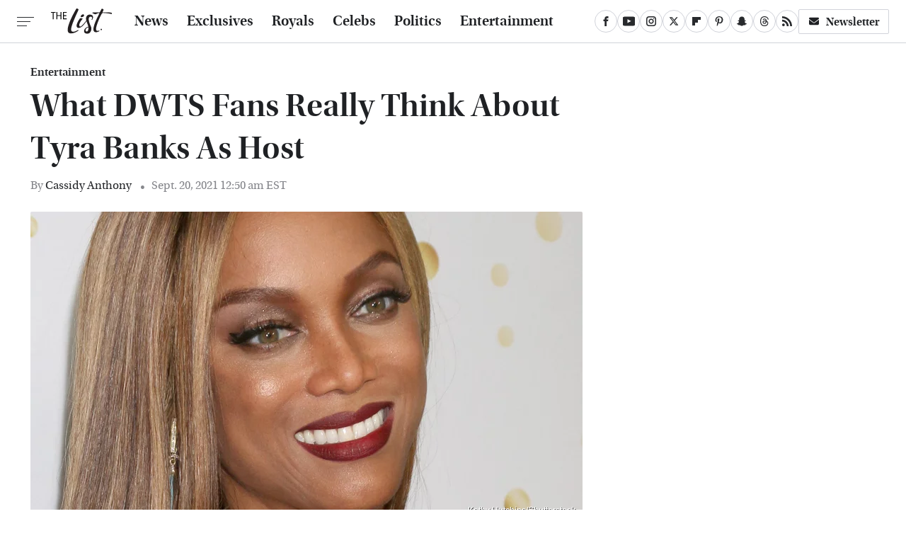

--- FILE ---
content_type: text/plain; charset=utf-8
request_url: https://ads.adthrive.com/http-api/cv2
body_size: 6939
content:
{"om":["00xbjwwl","06s33t10","0929nj63","0b0m8l4f","0iyi1awv","0ka5pd9v","0o3ed5fh","0p298ycs8g7","0sm4lr19","0yr3r2xx","1","10011/355d8eb1e51764705401abeb3e81c794","10011/b4053ef6dad340082599d9f1aa736b66","1011_302_56233474","1011_302_56233481","1011_302_56233497","1011_302_56233616","1011_302_56241523","1011_302_56527955","1011_302_56528052","1011_302_56528060","1011_302_56862239","1011_302_56862488","1011_302_56982235","1011_302_56982298","1028_8728253","11142692","1185:1610326628","1185:1610326728","11896988","119_6208011","12010080","12010084","12010088","12047058","12062377","12168663","12219633","12219634","124682_643","124843_8","124844_21","124848_7","12491645","12c3efe3-b51b-43a7-a006-5ccc49e2cd06","13mvd7kb","1453468","14d37afe-1d31-4589-95e3-ab012d8f5e10","14ykosoj","1501804","1610326628","1610326728","16x7UEIxQu8","17_23391206","17_23391215","17_23391224","17_23391269","17_23391296","17_23391305","17_24104657","17_24104693","17_24104699","17_24104720","17_24683283","17_24696317","17_24696318","17_24696328","17_24696342","17_24696344","17_24766936","17_24766941","17_24766968","17_24766977","17_24766981","17_24767200","17_24767207","17_24767217","17_24767222","17_24767226","17_24767234","17_24767241","17_24767244","17_24767248","17_24767249","17_24767255","17_24767538","1891/84814","1nswb35c","1qlxu0yx","1qycnxb6","1vyerc6l","1zx7wzcw","202430_200_EAAYACogfp82etiOdza92P7KkqCzDPazG1s0NmTQfyLljZ.q7ScyBDr2wK8_","202d4qe7","206_522709","206_549410","2132:42828302","2132:45327624","2132:45327625","2132:45327630","2132:45327638","2132:45562714","2132:45562715","2132:45603148","2132:45867738","2132:45871980","2132:45871983","2132:45999649","2132:46038615","2132:46038651","2132:46039080","2149:12147059","2249:553781913","2249:567996566","2249:581439030","2249:651118716","2249:703330140","2307:0ka5pd9v","2307:0llgkye7","2307:0o3ed5fh","2307:14ykosoj","2307:3ql09rl9","2307:4etfwvf1","2307:4qxmmgd2","2307:6n1cwui3","2307:72szjlj3","2307:77gj3an4","2307:794di3me","2307:7zogqkvf","2307:8linfb0q","2307:8mv3pfbo","2307:8orkh93v","2307:8zkh523l","2307:9925w9vu","2307:9krcxphu","2307:9nex8xyd","2307:a566o9hb","2307:a7w365s6","2307:bvhq38fl","2307:c1hsjx06","2307:c3jn1bgj","2307:c7ybzxrr","2307:ddd2k10l","2307:duxvs448","2307:e49ssopz","2307:eypd722d","2307:fovbyhjn","2307:fphs0z2t","2307:fqeh4hao","2307:g49ju19u","2307:gn3plkq1","2307:hpybs82n","2307:ikek48r0","2307:jq895ajv","2307:lp37a2wq","2307:lu0m1szw","2307:m3128oiv","2307:nv0uqrqm","2307:of0pnoue","2307:p3cf8j8j","2307:plth4l1a","2307:q0nt8p8d","2307:rk5pkdan","2307:s4s41bit","2307:t2546w8l","2307:t4zab46q","2307:t83vr4jn","2307:thto5dki","2307:usle8ijx","2307:uwki9k9h","2307:v31rs2oq","2307:vkqnyng8","2307:x9yz5t0i","2307:xe7etvhg","23595971","23786238","24081062","2409_25495_176_CR52092918","2409_25495_176_CR52092920","2409_25495_176_CR52092921","2409_25495_176_CR52092923","2409_25495_176_CR52092954","2409_25495_176_CR52092956","2409_25495_176_CR52092957","2409_25495_176_CR52092958","2409_25495_176_CR52092959","2409_25495_176_CR52150651","2409_25495_176_CR52153848","2409_25495_176_CR52153849","2409_25495_176_CR52175340","2409_25495_176_CR52178314","2409_25495_176_CR52178315","2409_25495_176_CR52178316","2409_25495_176_CR52186411","2409_25495_176_CR52188001","24598437","24602716","24602726","24655281","24659781","24694815","24732876","24732878","25048198","25048614","25_53v6aquw","25_87z6cimm","25_8b5u826e","25_m2n177jy","25_op9gtamy","25_oz31jrd0","25_pz8lwofu","25_sqmqxvaf","25_ti0s3bz3","25_utberk8n","25_yi6qlg3p","25_zwzjgvpw","25zkgjsh","2636_1101777_7764-1036208","2636_1101777_7764-1036210","2662_255125_T26309109","2676:85807326","2711_64_12147059","2711_64_12169133","2715_9888_554841","2760:176_CR52092959","2760:176_CR52153848","2760:176_CR52175339","2760:176_CR52186411","2760:176_CR52188001","28925636","28933536","28u7c6ez","29414696","29414711","2966:501416","2974:8168540","29_695879895","2bgi8qgg","2ec29160-4e81-46c7-9821-91e1fbecd7c9","2gev4xcy","2kbya8ki","2kf27b35","2levso2o","2vx824el","3003185","306_24732878","306_24765546","306_24766955","308_125204_12","31334462","32661694","32beddc2-b7fc-44f7-840d-b5729f0c9c68","33419360","33419362","33604789","33627671","33865078","34182009","3490:CR52055522","3490:CR52092918","3490:CR52092920","3490:CR52092921","3490:CR52092922","3490:CR52092923","3490:CR52175339","3490:CR52175340","3490:CR52178314","3490:CR52178315","3490:CR52178316","3490:CR52212685","3490:CR52212687","3490:CR52212688","3490:CR52223725","3490:CR52223938","3490:CR52230541","34945989","3646_185414_T26335189","3658_120679_T25996036","3658_138741_T26317748","3658_151356_1nswb35c","3658_155735_plth4l1a","3658_15858_eypd722d","3658_15936_7zogqkvf","3658_18008_duxvs448","3658_18098_3ql09rl9","3658_78719_p3cf8j8j","3658_87799_jq895ajv","3702_139777_24765461","3702_139777_24765466","3702_139777_24765468","3702_139777_24765477","3702_139777_24765483","3702_139777_24765484","3702_139777_24765489","3702_139777_24765499","3702_139777_24765527","3702_139777_24765530","3702_139777_24765531","3702_139777_24765534","381513943572","3858:9161807","38aad6d7-b75b-4b31-bae2-e3fa96aa787b","38iojc68","39303318","3LMBEkP-wis","3i298rzr1uu","3ql09rl9","3tkh4kx1","3zvv1o7w","40209386","4083IP31KS13blueboheme_18b05","40854655","409_216326","409_216384","409_216386","409_216396","409_216406","409_216416","409_223599","409_225986","409_225987","409_225990","409_226322","409_226326","409_226347","409_226352","409_226362","409_227223","409_227235","409_228356","409_228362","409_228378","409_228385","409_230717","409_231798","41bb212d-5638-4911-9c0c-aa8934219007","43919974","43a7ptxe","43jaxpr7","44023623","440735","44629254","45327624","45871983","458901553568","45970140","45999649","46039506","47869802","481703827","485027845327","48700636","48700649","49065887","49123012","4941614","4aqwokyz","4etfwvf1","4fk9nxse","4qxmmgd2","4sgewasf","4yevyu88","501416","501420","501425","51004532","51372084","521_425_203499","521_425_203500","521_425_203501","521_425_203504","521_425_203505","521_425_203507","521_425_203508","521_425_203509","521_425_203515","521_425_203517","521_425_203518","521_425_203524","521_425_203526","521_425_203535","521_425_203536","521_425_203542","521_425_203543","521_425_203617","521_425_203620","521_425_203621","521_425_203623","521_425_203624","521_425_203627","521_425_203633","521_425_203635","521_425_203656","521_425_203687","521_425_203689","521_425_203692","521_425_203693","521_425_203700","521_425_203705","521_425_203711","521_425_203712","521_425_203714","521_425_203729","521_425_203730","521_425_203731","521_425_203732","521_425_203733","521_425_203742","521_425_203744","521_425_203867","521_425_203868","521_425_203877","521_425_203878","521_425_203884","521_425_203885","521_425_203887","521_425_203892","521_425_203893","521_425_203897","521_425_203905","521_425_203926","521_425_203929","521_425_203932","521_425_203933","521_425_203935","521_425_203943","521_425_203946","521_425_203969","521_425_203975","522555","53v6aquw","54779847","54779856","54779873","5510:1nswb35c","5510:7zogqkvf","5510:c7ybzxrr","5510:c88kaley","5510:cymho2zs","5510:kecbwzbd","5510:llssk7bx","5510:ouycdkmq","5510:quk7w53j","55167461","553781814","55526750","5563_66529_OADD2.1321613113157448_15LE1YAJCDGWXY5","5563_66529_OADD2.7353040902703_13KLDS4Y16XT0RE5IS","5563_66529_OADD2.7353083169082_14CHQFJEGBEH1W68BV","5563_66529_OADD2.7902842467830_1H35LDI74OC2J4TOYK","557_409_216396","557_409_220139","557_409_220344","557_409_220366","557_409_223589","557_409_225988","557_409_228348","557_409_230714","557_409_235268","56050295","560_74_18268083","56124956","56217794","56341213","56632486","567_269_2:3528:19843:32507","57163064","5726507783","5726594343","576777115309199355","57f2bab3-caed-4b42-8e4a-0492e0124745","59856354","5989_1799740_703673804","5a5vgxhj","5d96a087-fbd1-4b14-9f28-674989b60bb4","5jmt9rde","5l03u8j0","5mh8a4a2","600618969","60618611","60f5a06w","61085224","61210719","61213159","61213556","61381001","61524913","61524915","61900466","61916211","61916225","61916229","61926845","61932920","61932925","61932933","61932957","61xc53ii","6226505239","6226507991","6226508011","6226514001","6226530649","6226534291","6226543495","6250_66552_1048893436","6250_66552_1112688573","6250_66552_1126497634","6250_66552_663113723","62548108","627225143","627227759","627309156","627309159","627506494","628015148","628086965","628153053","628222860","628223277","628360579","628360582","628444259","628444349","628444433","628444439","628456307","628456310","628456403","628622163","628622169","628622172","628622175","628622178","628622241","628622244","628622250","628683371","628687043","628687157","628687460","628687463","628803013","628841673","629007394","629009180","629167998","629168001","629168010","629168565","629171196","629171202","629255550","629350437","62946748","62980385","62981075","630137823","63019107","6365_61796_784880275336","6365_61796_785326944648","6365_61796_785452881104","63t6qg56","651637462","6547_67916_n8nOhMi1PLTZCqAiyu7G","6547_67916_nqe0rvjUxF7EqEQRwSgH","659713728691","680_99480_685191118","680_99480_692218915","680_99480_700109389","688078501","690_99485_1610326728","695879875","697189885","697189950","697190014","697199588","697199614","697525780","697876986","697876999","697877001","697893491","699467623","699554059","699729101","699812857","699813340","6adqba78","6b8inw6p","6bu8dp95","6hye09n0","6m298wqcsi8","6mj57yc0","6mwqcsi8","6n1cwui3","700109389","700109393","700117707","700359214","702759160","702759441","702759703","702834487","704089220","704475669","705524420","705966193","705966208","706320056","70_83446642","70_86698138","724272994705","725307736711","7354_115176_72004124","7354_201087_86621530","74243_74_18268075","74243_74_18268083","7732580","7764-1036204","7764-1036207","7764-1036208","77gj3an4","77o0iydu","784880275657","793266622530","79482171","79482186","794di3me","7969_149355_45366444","7969_149355_45562715","7969_149355_45563058","7969_149355_45871983","7969_149355_45933977","7969_149355_45999649","7969_149355_46039901","7a0tg1yi","7bb4287d-2ffa-4ecd-ab2c-8d832a121361","7cmeqmw8","7xb3th35","7zogqkvf","80070844","80070855","80072814","80072819","80072827","80072828","80072838","80072862","80ec5mhd","81407504","8152859","8152879","81783864","81783877","82ztrhy9","83446646","83813338","85070968","85480697","85480707","85480738","85914601","85914605","85914606","86082782","8831024240_704475669","8b5u826e","8i63s069","8linfb0q","8orkh93v","9057/0328842c8f1d017570ede5c97267f40d","9061548","90_12837806","90xabdla","943519cd-fc9c-4ea7-a780-2f85b2239dc7","96srbype","9925w9vu","9d5f8vic","9nex8xyd","9r15vock","9rqgwgyb","9ry8lort","9t6gmxuz","9vykgux1","9wmwe528","FC8Gv9lZIb0","YlnVIl2d84o","a0oxacu8","a1vt6lsg","a566o9hb","a7w365s6","a7wye4jw","ascierwp","auyahd87","axw5pt53","b5e77p2y","b90cwbcd","b94d92e9-5d52-494a-91e9-2a0776f8c13a","bd5xg6f6","bhcgvwxj","bmvwlypm","bn278v80","bnef280p","bpecuyjx","bu0fzuks","bvhq38fl","bw5u85ie","c-Mh5kLIzow","c1dt8zmk","c1hsjx06","c22985uv8cd","c25uv8cd","c3298dhicuk","c3jn1bgj","c7464ca9-397f-413d-b04b-1e0f951f6cdd","c75hp4ji","c7ybzxrr","c7z0h277","c88kaley","c8a6b3d9-1668-4861-a990-6526836e269c","cd40m5wq","cegbqxs1","cqant14y","cr-1fghe68cuatj","cr-1oplzoysubxe","cr-6ovjht2eu9vd","cr-6ovjht2euatj","cr-6ovjht2eubwe","cr-8us79ie6u9vd","cr-8us79ie6uatj","cr-8us79ie6ubwe","cr-8us79ie6ubxe","cr-97pzzgzrubqk","cr-98t2xj7ru8rm","cr-9cqtwg3qvbrhwz","cr-9cqtwg3qw8rhwz","cr-9hxzbqc08jrgv2","cr-Bitc7n_p9iw__vat__49i_k_6v6_h_jce2vj5h_9v3kalhnq","cr-Bitc7n_p9iw__vat__49i_k_6v6_h_jce2vj5h_G0l9Rdjrj","cr-Bitc7n_p9iw__vat__49i_k_6v6_h_jce2vj5h_I4lo9gokm","cr-Bitc7n_p9iw__vat__49i_k_6v6_h_jce2vj5h_KnXNU4yjl","cr-Bitc7n_p9iw__vat__49i_k_6v6_h_jce2vj5h_PxWzTvgmq","cr-Bitc7n_p9iw__vat__49i_k_6v6_h_jce2vj5h_buspHgokm","cr-Bitc7n_p9iw__vat__49i_k_6v6_h_jce2vj5h_zKxG6djrj","cr-a9s2xe7rubwj","cr-a9s2xe8qubwj","cr-a9s2xf8vubwj","cr-a9s2xfzvubwj","cr-a9s2xg0tubwj","cr-a9s2xgzrubwj","cr-aaqt0j4wubwj","cr-aaqt0j7wubwj","cr-aaqt0j8vubwj","cr-aaqt0kzrubwj","cr-aav22g1pubwj","cr-aav22g2vubwj","cr-aav22g2yubwj","cr-aavwye1uubwj","cr-aawz2m2wubwj","cr-aawz2m4rubwj","cr-aawz2m4vubwj","cr-aawz2m5pubwj","cr-aawz2m6qubwj","cr-aawz2m7uubwj","cr-aawz3f0pubwj","cr-aawz3f0wubwj","cr-aawz3f1vubwj","cr-aawz3f2tubwj","cr-aawz3f3xubwj","cr-aawz3fzwubwj","cr-aawz3i2xubwj","cr-aawz3i4uubwj","cr-aawz3i6yubwj","cr-ehxbj95eubwe","cr-f6puwm2yu7tf1","cr-ghun4f53u9vd","cr-h6q46o706lrgv2","cr-lg354l2uvergv2","cr-nv6lwc1iu9vd","cr-ptd6scc4uatj","cr-ywk9opcmubxe","cv0h9mrv","cv2huqwc","cymho2zs","czt3qxxp","d2e5643a-6f7c-492c-81c3-bd2438236d84","d3c9480d-2e34-4d67-95b2-106850cc9958","d4pqkecm","d8ijy7f2","dg2WmFvzosE","dif1fgsg","djstahv8","dsugp5th","duxvs448","e90599c2-e463-4834-9fe9-62542fd20603","ed7aee37-e790-45f4-b21d-56359ff39734","emhpbido","evfwah9b","extremereach_creative_76559239","eypd722d","f3craufm","fc821904-99bc-40f7-9aa1-8a61ac084aeb","fdujxvyb","feueU8m1y4Y","fjp0ceax","fmmrtnw7","fo298vbyhjn","fo44dzby","fovbyhjn","fp298hs0z2t","fpbj0p83","fphs0z2t","fq298eh4hao","g2ozgyf2","g49ju19u","g4m2hasl","gh8va2dg","gjwam5dw","gn2983plkq1","gn3plkq1","gpx7xks2","h0cw921b","heyp82hb","hf9ak5dg","hf9btnbz","hpybs82n","hueqprai","hxxrc6st","i2aglcoy","i776wjt4","i8q65k6g","i9b8es34","iaqttatc","ikek48r0","izn7xb48","j1nt89vs","j39smngx","j4r0agpc","j5j8jiab","j5l7lkp9","jci9uj40","jd035jgw","jox7do5h","jq895ajv","jr169syq","jxrvgonh","jzqxffb2","k0csqwfi","k1aq2uly","k28x0smd","k4i0qcx1","kecbwzbd","kk5768bd","klqiditz","lc408s2k","ljai1zni","llssk7bx","lu0m1szw","lu2980m1szw","m3128oiv","m34utsc8","m6ga279l","mmr74uc4","mng9gth2","mnzinbrt","msspibow","mtsc0nih","mvs8bhbb","mznp7ktv","n1nubick","n3egwnq7","nativetouch-32507","nf4ziu0j","nin85bbg","np9yfx64","nv0uqrqm","nww7g1ha","o5h8ha31","o9jput43","oe31iwxh","ofoon6ir","okem47bb","op3f6pcp","ot91zbhz","ouycdkmq","oz31jrd0","oz3ry6sr","p129tfc8","p9jaajrc","pi2986u4hm4","pi9dvb89","pl298th4l1a","plth4l1a","pnprkxyb","poc1p809","ppn03peq","pr3rk44v","pzgd3hum","q0nt8p8d","q67hxR5QUHo","q9I-eRux9vU","q9plh3qd","qaoxvuy4","qhj5cnew","qjfdr99f","qp9gc5fs","qq298vgscdx","qqj2iqh7","qqvgscdx","qts6c5p3","r747h5eh","rbs0tzzw","rmttmrq8","rp2988ds834","rqqpcfh9","rup4bwce","rxj4b6nw","s2ahu2ae","s42om3j4","s4s41bit","t2546w8l","t2dlmwva","t34l2d9w","t393g7ye","t4zab46q","t8b9twm5","tf7r75vb","thto5dki","ti0s3bz3","ttvuqq7b","u3oyi6bb","u7pifvgm","uc4zu049","udke8iyu","ujqkqtnh","uk9x4xmh","usle8ijx","uslxv9bg","utberk8n","v1oc480x","v31rs2oq","vbivoyo6","veuwcd3t","vk8u5qr9","vkqnyng8","w15c67ad","w5et7cv9","w9lu3v5o","w9z4nv6x","wa298ryafvp","wt0wmo2s","ww9yxw2a","x9298yz5t0i","x9yz5t0i","xdaezn6y","xe7etvhg","xg298jdt26g","xm7xmowz","xtxa8s2d","xz9ajlkq","ya4kstni","yass8yy7","ybgpfta6","yi6qlg3p","yl9likui","yy10h45c","z8298p3j18i","zfexqyi5","ziox91q0","zs4we7u0","ztlksnbe","zu18zf5y","zvdz58bk","zwzjgvpw","7979132","7979135"],"pmp":[],"adomains":["1md.org","a4g.com","about.bugmd.com","acelauncher.com","adameve.com","adelion.com","adp3.net","advenuedsp.com","aibidauction.com","aibidsrv.com","akusoli.com","allofmpls.org","arkeero.net","ato.mx","avazutracking.net","avid-ad-server.com","avid-adserver.com","avidadserver.com","aztracking.net","bc-sys.com","bcc-ads.com","bidderrtb.com","bidscube.com","bizzclick.com","bkserving.com","bksn.se","brightmountainads.com","bucksense.io","bugmd.com","ca.iqos.com","capitaloneshopping.com","cdn.dsptr.com","clarifion.com","clean.peebuster.com","cotosen.com","cs.money","cwkuki.com","dallasnews.com","dcntr-ads.com","decenterads.com","derila-ergo.com","dhgate.com","dhs.gov","digitaladsystems.com","displate.com","doyour.bid","dspbox.io","envisionx.co","ezmob.com","fla-keys.com","fmlabsonline.com","g123.jp","g2trk.com","gadgetslaboratory.com","gadmobe.com","getbugmd.com","goodtoknowthis.com","gov.il","grosvenorcasinos.com","guard.io","hero-wars.com","holts.com","howto5.io","http://bookstofilm.com/","http://countingmypennies.com/","http://fabpop.net/","http://folkaly.com/","http://gameswaka.com/","http://gowdr.com/","http://gratefulfinance.com/","http://outliermodel.com/","http://profitor.com/","http://tenfactorialrocks.com/","http://vovviral.com/","https://instantbuzz.net/","https://www.royalcaribbean.com/","ice.gov","imprdom.com","justanswer.com","liverrenew.com","longhornsnuff.com","lovehoney.com","lowerjointpain.com","lymphsystemsupport.com","meccabingo.com","media-servers.net","medimops.de","miniretornaveis.com","mobuppsrtb.com","motionspots.com","mygrizzly.com","myiq.com","myrocky.ca","national-lottery.co.uk","nbliver360.com","ndc.ajillionmax.com","nibblr-ai.com","niutux.com","nordicspirit.co.uk","notify.nuviad.com","notify.oxonux.com","own-imp.vrtzads.com","paperela.com","paradisestays.site","parasiterelief.com","peta.org","pfm.ninja","photoshelter.com","pixel.metanetwork.mobi","pixel.valo.ai","plannedparenthood.org","plf1.net","plt7.com","pltfrm.click","printwithwave.co","privacymodeweb.com","rangeusa.com","readywind.com","reklambids.com","ri.psdwc.com","royalcaribbean.com","royalcaribbean.com.au","rtb-adeclipse.io","rtb-direct.com","rtb.adx1.com","rtb.kds.media","rtb.reklambid.com","rtb.reklamdsp.com","rtb.rklmstr.com","rtbadtrading.com","rtbsbengine.com","rtbtradein.com","saba.com.mx","safevirus.info","securevid.co","seedtag.com","servedby.revive-adserver.net","shift.com","simple.life","smrt-view.com","swissklip.com","taboola.com","tel-aviv.gov.il","temu.com","theoceanac.com","track-bid.com","trackingintegral.com","trading-rtbg.com","trkbid.com","truthfinder.com","unoadsrv.com","usconcealedcarry.com","uuidksinc.net","vabilitytech.com","vashoot.com","vegogarden.com","viewtemplates.com","votervoice.net","vuse.com","waardex.com","wapstart.ru","wdc.go2trk.com","weareplannedparenthood.org","webtradingspot.com","www.royalcaribbean.com","xapads.com","xiaflex.com","yourchamilia.com"]}